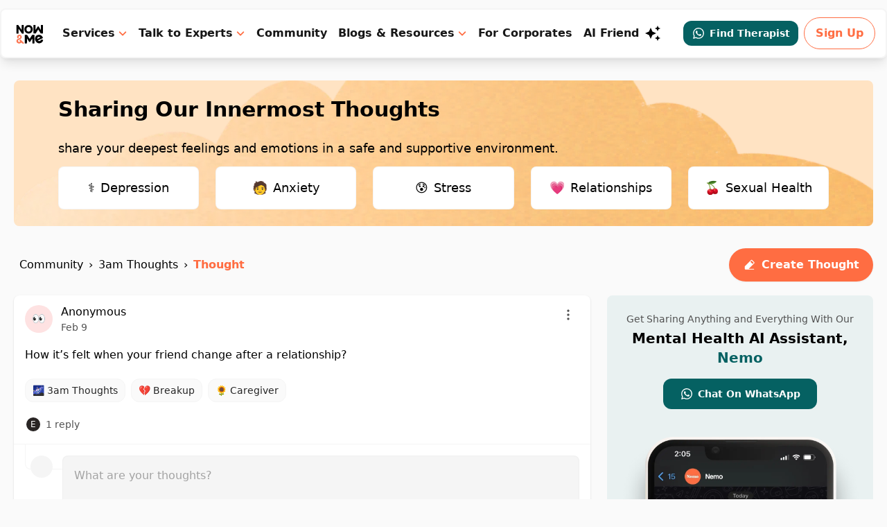

--- FILE ---
content_type: text/html; charset=utf-8
request_url: https://www.google.com/recaptcha/api2/aframe
body_size: 265
content:
<!DOCTYPE HTML><html><head><meta http-equiv="content-type" content="text/html; charset=UTF-8"></head><body><script nonce="RfCHbfoun7FdcjudKAGZng">/** Anti-fraud and anti-abuse applications only. See google.com/recaptcha */ try{var clients={'sodar':'https://pagead2.googlesyndication.com/pagead/sodar?'};window.addEventListener("message",function(a){try{if(a.source===window.parent){var b=JSON.parse(a.data);var c=clients[b['id']];if(c){var d=document.createElement('img');d.src=c+b['params']+'&rc='+(localStorage.getItem("rc::a")?sessionStorage.getItem("rc::b"):"");window.document.body.appendChild(d);sessionStorage.setItem("rc::e",parseInt(sessionStorage.getItem("rc::e")||0)+1);localStorage.setItem("rc::h",'1768789102110');}}}catch(b){}});window.parent.postMessage("_grecaptcha_ready", "*");}catch(b){}</script></body></html>

--- FILE ---
content_type: application/javascript; charset=UTF-8
request_url: https://nowandme.com/_next/static/chunks/pages/tags/%5Bslug%5D-ed6f5ecef61fcdc4.js
body_size: 24053
content:
(self.webpackChunk_N_E=self.webpackChunk_N_E||[]).push([[6044],{86967:function(e,t,n){(window.__NEXT_P=window.__NEXT_P||[]).push(["/tags/[slug]",function(){return n(87060)}])},87060:function(e,t,n){"use strict";n.r(t),n.d(t,{default:function(){return k}});var r=n(52322),l=n(94199),s=n(2130),o=n(71915),a=n(8743),i=n(97729),u=n(5632),c=n.n(u),d=n(49857),f=n(77588),p=n(6413),m=n(79087),h=n(88436),v=function(e){var t=e.tag,n=(0,m.Z)().user;return(0,r.jsxs)("div",{className:"w-full px-4 py-4 bg-white rounded-b-lg shadow md:px-6",children:[(0,r.jsxs)("div",{className:"flex flex-col font-semibold",children:[(null===t||void 0===t?void 0:t.emoji)?(0,r.jsxs)("span",{className:"text-4xl",children:[" ",t.emoji]}):(0,r.jsx)("span",{className:"animate-pulse bg-gray-200 w-10 h-10 rounded-full"}),(null===t||void 0===t?void 0:t.title)?(0,r.jsxs)("h1",{className:"py-2 text-xl md:text-2xl text-black",children:[" ",null===t||void 0===t?void 0:t.title]}):(0,r.jsx)("span",{className:"animate-pulse py-2 w-32 h-12",children:(0,r.jsx)("div",{className:"h-10 bg-gray-200 rounded-xl"})})]}),(null===t||void 0===t?void 0:t.description)&&(0,r.jsx)("p",{className:"mt-1 text-x-gray-800",children:null===t||void 0===t?void 0:t.description}),(0,r.jsxs)("div",{className:"flex items-start my-4 rounded-lg space-x-3",children:[(0,r.jsx)(h.Z,{user:n,size:32}),(0,r.jsx)("textarea",{onClick:function(){c().push("/thoughts/create?action_source=new_thought_box&tag=".concat(null===t||void 0===t?void 0:t.slug))},readOnly:!0,className:"w-full p-4 border bg-gray-100 rounded-lg focus:outline-none focus:bg-white ph-ignore-input",placeholder:"".concat("feedback"===(null===t||void 0===t?void 0:t.slug)?"How can we improve Now&Me?":"How are you feeling today?")})]})]})},g=n(55027),x=n(32331),b=n(19311),w=n(39097),y=n.n(w),C=function(e){var t=e.tagId,n=e.fallbackData,l=e.canSSR,s=(0,u.useRouter)(),o=+s.query.page,a=s.query.slug,i=(0,m.Z)().loggedIn,c=(0,g.Z)({per_page:l||i?25:10,tag:t,fallbackData:n,pageNo:"number"===typeof o?o-1:void 0}),d=c.thoughts,f=c.error,p=c.page,h=c.totalPages;return f?(0,r.jsx)("div",{children:JSON.stringify(f)}):(0,r.jsxs)("div",{className:"px-2 space-y-2 sm:px-0 md:rounded-t-lg",children:[d.map((function(e){return(0,r.jsx)(b.Z,{className:"bg-white rounded-lg shadow",thought:e},e._id)})),!(h===p)&&(0,r.jsxs)("div",{className:"flex items-center justify-center py-12 space-x-2",children:[(0,r.jsx)("button",{onClick:function(){p&&s.push("/tags/".concat(a,"?page=").concat(+o-1||1))},disabled:!p,className:"p-1 text-gray-200 border border-gray-200 rounded disabled:text-gray-100 disabled:cursor-not-allowed",children:(0,r.jsx)("svg",{fill:"currentColor",width:"24",height:"24",viewBox:"0 0 24 24",xmlns:"http://www.w3.org/2000/svg",children:(0,r.jsx)("path",{fillRule:"evenodd",clipRule:"evenodd",d:"M14.5303 5.46967C14.8232 5.76256 14.8232 6.23744 14.5303 6.53033L10.793 10.2676C10.3882 10.6724 10.117 10.9444 9.92485 11.1708C9.73841 11.3904 9.67096 11.5171 9.63955 11.6137C9.55798 11.8648 9.55798 12.1352 9.63955 12.3863C9.67096 12.4829 9.73841 12.6096 9.92485 12.8292C10.117 13.0556 10.3882 13.3276 10.793 13.7324L14.5303 17.4697C14.8232 17.7626 14.8232 18.2374 14.5303 18.5303C14.2374 18.8232 13.7625 18.8232 13.4696 18.5303L9.73235 14.7931L9.71083 14.7715C9.33312 14.3939 9.01785 14.0786 8.78134 13.8C8.53467 13.5094 8.32993 13.2098 8.21296 12.8498C8.0335 12.2975 8.0335 11.7025 8.21296 11.1502C8.32993 10.7902 8.53467 10.4906 8.78134 10.2C9.01785 9.9214 9.33312 9.60615 9.71083 9.22845L9.73235 9.20693L13.4696 5.46967C13.7625 5.17678 14.2374 5.17678 14.5303 5.46967Z"})})}),(0,x.Z)(h,1,p+1||1).map((function(e){return"number"===typeof e?(0,r.jsx)(y(),{href:"/tags/".concat(a,"?page=").concat(e),children:(0,r.jsx)("a",{className:"rounded p-1 w-8 h-8 text-center text-sm font-medium flex justify-center items-center ".concat(e===(+o||1)?"text-white bg-x-orange-500":"border border-gray-300"),children:e})},e):(0,r.jsxs)("svg",{className:"text-gray-200",width:"32",height:"32",viewBox:"0 0 32 32",fill:"none",xmlns:"http://www.w3.org/2000/svg",children:[(0,r.jsx)("rect",{x:"0.5",y:"0.5",width:"31",height:"31",rx:"3.5",stroke:"white"}),(0,r.jsx)("path",{d:"M10.7002 18.8193C10.1169 18.8193 9.66113 18.6416 9.33301 18.2861C9.00488 17.9307 8.84082 17.4635 8.84082 16.8848C8.84082 16.3242 9.00488 15.8662 9.33301 15.5107C9.65202 15.1644 10.1077 14.9912 10.7002 14.9912C11.2835 14.9912 11.7415 15.1644 12.0742 15.5107C12.4023 15.8662 12.5664 16.3242 12.5664 16.8848C12.5664 17.4635 12.4023 17.9307 12.0742 18.2861C11.7461 18.6416 11.2881 18.8193 10.7002 18.8193ZM16.1006 18.8193C15.5173 18.8193 15.0615 18.6416 14.7334 18.2861C14.4053 17.9307 14.2412 17.4635 14.2412 16.8848C14.2412 16.3242 14.4053 15.8662 14.7334 15.5107C15.0524 15.1644 15.5081 14.9912 16.1006 14.9912C16.6839 14.9912 17.1419 15.1644 17.4746 15.5107C17.8027 15.8662 17.9668 16.3242 17.9668 16.8848C17.9668 17.4635 17.8027 17.9307 17.4746 18.2861C17.1465 18.6416 16.6885 18.8193 16.1006 18.8193ZM21.501 18.8193C20.9176 18.8193 20.4619 18.6416 20.1338 18.2861C19.8057 17.9307 19.6416 17.4635 19.6416 16.8848C19.6416 16.3242 19.8057 15.8662 20.1338 15.5107C20.4528 15.1644 20.9085 14.9912 21.501 14.9912C22.0843 14.9912 22.5423 15.1644 22.875 15.5107C23.2031 15.8662 23.3672 16.3242 23.3672 16.8848C23.3672 17.4635 23.2031 17.9307 22.875 18.2861C22.5469 18.6416 22.0889 18.8193 21.501 18.8193Z",fill:"currentColor"})]},e)})),(0,r.jsx)("button",{onClick:function(){p!==h-1&&s.push("/tags/".concat(a,"?page=").concat(+o+1||1))},disabled:p===h-1,className:"p-1 text-gray-200 border border-gray-200 rounded disabled:text-gray-100 disabled:cursor-not-allowed",children:(0,r.jsx)("svg",{width:"24",height:"24",viewBox:"0 0 24 24",fill:"currentColor",xmlns:"http://www.w3.org/2000/svg",children:(0,r.jsx)("path",{fillRule:"evenodd",clipRule:"evenodd",d:"M9.46967 5.46967C9.76256 5.17678 10.2374 5.17678 10.5303 5.46967L14.2676 9.20693L14.2891 9.22846C14.6668 9.60615 14.9821 9.9214 15.2186 10.2C15.4653 10.4906 15.67 10.7902 15.787 11.1502C15.9664 11.7025 15.9664 12.2975 15.787 12.8498C15.67 13.2098 15.4653 13.5094 15.2186 13.8C14.9821 14.0786 14.6668 14.3938 14.2891 14.7715L14.2676 14.7931L10.5303 18.5303C10.2374 18.8232 9.76256 18.8232 9.46967 18.5303C9.17678 18.2374 9.17678 17.7626 9.46967 17.4697L13.2069 13.7324C13.6117 13.3276 13.883 13.0556 14.0751 12.8292C14.2615 12.6096 14.329 12.4829 14.3604 12.3863C14.442 12.1352 14.442 11.8648 14.3604 11.6137C14.329 11.5171 14.2615 11.3904 14.0751 11.1708C13.883 10.9444 13.6117 10.6724 13.2069 10.2676L9.46967 6.53033C9.17678 6.23744 9.17678 5.76256 9.46967 5.46967Z"})})})]})]})},j=n(65909),E=function(e){var t,n=e.currentTag,c=e.tagThoughts,p=e.jsonSchema,m=e.canSSR,h=void 0!==m&&m,g=(0,u.useRouter)().query.slug,x=(0,d.ZP)("/v2/forum/tags/".concat(g),j.$q,{fallbackData:n}),b=x.data,w=x.error;return w?404===(null===(t=w.response)||void 0===t?void 0:t.status)?(0,r.jsx)(f.Z,{}):(0,r.jsx)("div",{children:JSON.stringify(w)}):(0,r.jsxs)(r.Fragment,{children:[b&&(0,r.jsxs)(i.default,{children:[(0,r.jsxs)("title",{children:["Talk To Strangers Online about ",null===b||void 0===b?void 0:b.tag.title.toLowerCase()]}),(0,r.jsx)("meta",{name:"description",content:"Can't talk to anyone about your ".concat(null===b||void 0===b?void 0:b.tag.title.toLowerCase(),"? Share feelings anonymously on Now&Me; an online website to talk to strangers for free. Learn from others' experiences, ask questions, help someone out, get support and advice from people like yourself.")}),(0,r.jsx)("meta",{property:"og:title",content:"Talk To Strangers Online about ".concat(null===b||void 0===b?void 0:b.tag.title.toLowerCase())},"og-title"),(0,r.jsx)("meta",{property:"og:description",content:"Can't talk to anyone about your ".concat(null===b||void 0===b?void 0:b.tag.title.toLowerCase(),"? Share feelings anonymously on Now&Me; an online website to talk to strangers for free. Learn from others' experiences, ask questions, help someone out, get support and advice from people like yourself.")},"og-description"),(0,r.jsx)("meta",{property:"og:url",content:"".concat("https://","/tags/").concat(null===b||void 0===b?void 0:b.tag.slug)}),p&&(0,r.jsx)("script",{type:"application/ld+json",dangerouslySetInnerHTML:{__html:p}})]}),(0,r.jsxs)(s.fC,{children:[(0,r.jsx)(s.VY,{title:"Tags",extraScrollBottom:!0,disableHeader:!0,children:(0,r.jsxs)("main",{className:"w-full sm:rounded-lg mt-12",children:[(0,r.jsx)("div",{className:"sticky z-10 flex self-start px-4 py-2 space-x-3 bg-white top-14 sm:rounded-t-lg",children:(0,r.jsx)(l.Z,{})}),(0,r.jsx)(v,{tag:null===b||void 0===b?void 0:b.tag}),(0,r.jsx)("div",{className:"mt-6",children:(null===b||void 0===b?void 0:b.tag)&&(0,r.jsx)(C,{tagId:null===b||void 0===b?void 0:b.tag._id,fallbackData:c,canSSR:h})})]})}),(0,r.jsxs)(s.YE,{children:[(0,r.jsx)(o.Z,{}),(0,r.jsx)(a.Z,{})]})]})]})};E.Layout=p.Z;var k=E},94199:function(e,t,n){"use strict";n.d(t,{Z:function(){return i}});var r=n(52322),l=n(5632);function s(e,t,n){return t in e?Object.defineProperty(e,t,{value:n,enumerable:!0,configurable:!0,writable:!0}):e[t]=n,e}function o(e,t){if(null==e)return{};var n,r,l=function(e,t){if(null==e)return{};var n,r,l={},s=Object.keys(e);for(r=0;r<s.length;r++)n=s[r],t.indexOf(n)>=0||(l[n]=e[n]);return l}(e,t);if(Object.getOwnPropertySymbols){var s=Object.getOwnPropertySymbols(e);for(r=0;r<s.length;r++)n=s[r],t.indexOf(n)>=0||Object.prototype.propertyIsEnumerable.call(e,n)&&(l[n]=e[n])}return l}var a=function(e){e.colorMode;var t=o(e,["colorMode"]);return(0,r.jsxs)("svg",function(e){for(var t=1;t<arguments.length;t++){var n=null!=arguments[t]?arguments[t]:{},r=Object.keys(n);"function"===typeof Object.getOwnPropertySymbols&&(r=r.concat(Object.getOwnPropertySymbols(n).filter((function(e){return Object.getOwnPropertyDescriptor(n,e).enumerable})))),r.forEach((function(t){s(e,t,n[t])}))}return e}({width:"24",height:"24",viewBox:"0 0 24 24",fill:"none",stroke:"currentColor",xmlns:"http://www.w3.org/2000/svg"},t,{children:[(0,r.jsx)("path",{d:"M4.25 12.2743L19.25 12.2743",strokeWidth:"1.5",strokeLinecap:"round",strokeLinejoin:"round"}),(0,r.jsx)("path",{d:"M10.2998 18.2987L4.2498 12.2747L10.2998 6.24969",strokeWidth:"1.5",strokeLinecap:"round",strokeLinejoin:"round"})]}))},i=function(e){var t=e.className,n=(0,l.useRouter)();return(0,r.jsx)("button",{"aria-label":"Go back",onClick:function(){n.back()},className:"p-1 border rounded-full dark:border-warm-gray-700 ".concat(t),children:(0,r.jsx)(a,{})})}},2130:function(e,t,n){"use strict";n.d(t,{A1:function(){return u},VY:function(){return o},XI:function(){return a},YE:function(){return i},fC:function(){return s}});var r=n(52322),l=n(94199),s=function(e){var t=e.children;return(0,r.jsx)("div",{className:"flex items-start justify-center flex-col space-y-6 md:space-y-0 md:flex-row w-full",children:t})},o=function(e){var t=e.children,n=e.title,s=e.extraScrollBottom,o=e.extraClassMain,a=e.disableHeader;return(0,r.jsxs)("div",{className:"w-full ".concat("Home"===n?"mt-0":"mt-12"),children:[(0,r.jsxs)("div",{className:"".concat(!a&&"relative w-full bg-white shadow sm:rounded-lg"),children:[!a&&(0,r.jsxs)("div",{className:"sticky z-10 flex items-center self-start px-4 py-2 space-x-3 bg-white border-b top-14 sm:rounded-t-lg",children:[(0,r.jsx)(l.Z,{}),(0,r.jsx)("h1",{className:"font-semibold",children:n})]}),(0,r.jsx)("main",{className:"".concat(o),children:t})]}),s&&(0,r.jsx)("div",{className:"h-[6vh]"})]})},a=function(e){var t=e.children,n=e.replies_count;return(0,r.jsx)("div",{className:"w-full px-2 md:px-0 ".concat(0===n?"md:sticky md:top-32":""),children:(0,r.jsx)("div",{className:"relative w-full bg-white shadow rounded-lg",children:(0,r.jsx)("main",{children:t})})})},i=function(e){var t=e.children;return(0,r.jsx)("aside",{className:"sticky self-start w-full md:max-w-sm md:ml-6 top-[116px]",children:(0,r.jsx)("div",{className:"relative w-full",children:t})})},u=function(e){var t=e.children;return(0,r.jsx)("aside",{className:"sticky self-start w-full md:max-w-sm md:ml-6 top-[116px]",children:(0,r.jsx)("div",{className:"relative w-full",children:t})})}},71915:function(e,t,n){"use strict";var r=n(52322),l=n(50286),s=n(39607),o=n(79373),a=n(95703);t.Z=function(){var e=(0,s.Z)().loggedIn;(0,o.Z)((function(e){return e.$login}));return(0,r.jsxs)("div",{className:"w-full p-4 bg-white rounded-lg shadow",children:[e?(0,r.jsxs)(r.Fragment,{children:[(0,r.jsx)("p",{className:"font-semibold text-lg max-w-xs",children:"Get the full Now&Me experience!"}),(0,r.jsx)("p",{className:"text-gray-700 max-w-sm mt-2.5 pb-[18px]",children:"Access new and exciting features available only on the Now&Me app"})]}):(0,r.jsxs)(r.Fragment,{children:[(0,r.jsx)("p",{className:"font-semibold text-lg max-w-xs",children:"If you need someone to talk to, you're at the right place"}),(0,r.jsx)("p",{className:"text-gray-700 max-w-sm mt-2.5 pb-[18px]",children:"Share feelings anonymously, be a part of interesting groups, and connect with like-minded people"})]}),(0,r.jsx)(a.Z,{href:"/download",target:"_blank",children:(0,r.jsx)(l.Z,{children:"Download the App"})})]})}},69309:function(e,t,n){"use strict";n.d(t,{p:function(){return T}});var r,l,s=n(2784),o=n(3703),a=n(90544),i=n(33401),u=n(80586),c=n(99108),d=n(15426),f=n(47215),p=n(37352),m=n(29833),h=((l=h||{})[l.Open=0]="Open",l[l.Closed=1]="Closed",l),v=((r=v||{})[r.ToggleDisclosure=0]="ToggleDisclosure",r[r.CloseDisclosure=1]="CloseDisclosure",r[r.SetButtonId=2]="SetButtonId",r[r.SetPanelId=3]="SetPanelId",r[r.LinkPanel=4]="LinkPanel",r[r.UnlinkPanel=5]="UnlinkPanel",r);let g={0:e=>({...e,disclosureState:(0,o.E)(e.disclosureState,{0:1,1:0})}),1:e=>1===e.disclosureState?e:{...e,disclosureState:1},4:e=>!0===e.linkedPanel?e:{...e,linkedPanel:!0},5:e=>!1===e.linkedPanel?e:{...e,linkedPanel:!1},2:(e,t)=>e.buttonId===t.buttonId?e:{...e,buttonId:t.buttonId},3:(e,t)=>e.panelId===t.panelId?e:{...e,panelId:t.panelId}},x=(0,s.createContext)(null);function b(e){let t=(0,s.useContext)(x);if(null===t){let t=new Error(`<${e} /> is missing a parent <Disclosure /> component.`);throw Error.captureStackTrace&&Error.captureStackTrace(t,b),t}return t}x.displayName="DisclosureContext";let w=(0,s.createContext)(null);function y(e){let t=(0,s.useContext)(w);if(null===t){let t=new Error(`<${e} /> is missing a parent <Disclosure /> component.`);throw Error.captureStackTrace&&Error.captureStackTrace(t,y),t}return t}w.displayName="DisclosureAPIContext";let C=(0,s.createContext)(null);function j(e,t){return(0,o.E)(t.type,g,e,t)}C.displayName="DisclosurePanelContext";let E=s.Fragment,k=(0,a.yV)((function(e,t){let{defaultOpen:n=!1,...r}=e,l=`headlessui-disclosure-button-${(0,u.M)()}`,c=`headlessui-disclosure-panel-${(0,u.M)()}`,d=(0,s.useRef)(null),p=(0,i.T)(t,(0,i.h)((e=>{d.current=e}),void 0===e.as||e.as===s.Fragment)),h=(0,s.useRef)(null),v=(0,s.useRef)(null),g=(0,s.useReducer)(j,{disclosureState:n?0:1,linkedPanel:!1,buttonRef:v,panelRef:h,buttonId:l,panelId:c}),[{disclosureState:b},y]=g;(0,s.useEffect)((()=>y({type:2,buttonId:l})),[l,y]),(0,s.useEffect)((()=>y({type:3,panelId:c})),[c,y]);let C=(0,s.useCallback)((e=>{y({type:1});let t=(0,m.r)(d);if(!t)return;let n=e?e instanceof HTMLElement?e:e.current instanceof HTMLElement?e.current:t.getElementById(l):t.getElementById(l);null==n||n.focus()}),[y,l]),k=(0,s.useMemo)((()=>({close:C})),[C]),N=(0,s.useMemo)((()=>({open:0===b,close:C})),[b,C]),S={ref:p};return s.createElement(x.Provider,{value:g},s.createElement(w.Provider,{value:k},s.createElement(f.up,{value:(0,o.E)(b,{0:f.ZM.Open,1:f.ZM.Closed})},(0,a.sY)({ourProps:S,theirProps:r,slot:N,defaultTag:E,name:"Disclosure"}))))})),N=(0,a.yV)((function(e,t){let[n,r]=b("Disclosure.Button"),l=(0,s.useContext)(C),o=null!==l&&l===n.panelId,u=(0,s.useRef)(null),f=(0,i.T)(u,t,o?null:n.buttonRef),m=(0,s.useCallback)((e=>{var t;if(o){if(1===n.disclosureState)return;switch(e.key){case c.R.Space:case c.R.Enter:e.preventDefault(),e.stopPropagation(),r({type:0}),null==(t=n.buttonRef.current)||t.focus()}}else switch(e.key){case c.R.Space:case c.R.Enter:e.preventDefault(),e.stopPropagation(),r({type:0})}}),[r,o,n.disclosureState,n.buttonRef]),h=(0,s.useCallback)((e=>{if(e.key===c.R.Space)e.preventDefault()}),[]),v=(0,s.useCallback)((t=>{var l;(0,d.P)(t.currentTarget)||e.disabled||(o?(r({type:0}),null==(l=n.buttonRef.current)||l.focus()):r({type:0}))}),[r,e.disabled,n.buttonRef,o]),g=(0,s.useMemo)((()=>({open:0===n.disclosureState})),[n]),x=(0,p.f)(e,u),w=e,y=o?{ref:f,type:x,onKeyDown:m,onClick:v}:{ref:f,id:n.buttonId,type:x,"aria-expanded":e.disabled?void 0:0===n.disclosureState,"aria-controls":n.linkedPanel?n.panelId:void 0,onKeyDown:m,onKeyUp:h,onClick:v};return(0,a.sY)({ourProps:y,theirProps:w,slot:g,defaultTag:"button",name:"Disclosure.Button"})})),S=a.AN.RenderStrategy|a.AN.Static,P=(0,a.yV)((function(e,t){let[n,r]=b("Disclosure.Panel"),{close:l}=y("Disclosure.Panel"),o=(0,i.T)(t,n.panelRef,(()=>{n.linkedPanel||r({type:4})})),u=(0,f.oJ)(),c=null!==u?u===f.ZM.Open:0===n.disclosureState;(0,s.useEffect)((()=>()=>r({type:5})),[r]),(0,s.useEffect)((()=>{var t;1===n.disclosureState&&(null==(t=e.unmount)||t)&&r({type:5})}),[n.disclosureState,e.unmount,r]);let d=(0,s.useMemo)((()=>({open:0===n.disclosureState,close:l})),[n,l]),p=e,m={ref:o,id:n.panelId};return s.createElement(C.Provider,{value:n.panelId},(0,a.sY)({ourProps:m,theirProps:p,slot:d,defaultTag:"div",features:S,visible:c,name:"Disclosure.Panel"}))})),T=Object.assign(k,{Button:N,Panel:P})},68810:function(e,t,n){"use strict";n.d(t,{u:function(){return Z}});var r=n(2784),l=n(90544),s=n(47215),o=n(3703),a=n(91554),i=n(80586),u=n(81061),c=n(88064),d=n(61742),f=n(76460),p=n(33401);var m=n(6173);function h(e,...t){e&&t.length>0&&e.classList.add(...t)}function v(e,...t){e&&t.length>0&&e.classList.remove(...t)}var g,x=((g=x||{}).Ended="ended",g.Cancelled="cancelled",g);function b(e,t,n,r){let l=n?"enter":"leave",s=(0,m.k)(),a=void 0!==r?function(e){let t={called:!1};return(...n)=>{if(!t.called)return t.called=!0,e(...n)}}(r):()=>{},i=(0,o.E)(l,{enter:()=>t.enter,leave:()=>t.leave}),u=(0,o.E)(l,{enter:()=>t.enterTo,leave:()=>t.leaveTo}),c=(0,o.E)(l,{enter:()=>t.enterFrom,leave:()=>t.leaveFrom});return v(e,...t.enter,...t.enterTo,...t.enterFrom,...t.leave,...t.leaveFrom,...t.leaveTo,...t.entered),h(e,...i,...c),s.nextFrame((()=>{v(e,...c),h(e,...u),function(e,t){let n=(0,m.k)();if(!e)return n.dispose;let{transitionDuration:r,transitionDelay:l}=getComputedStyle(e),[s,o]=[r,l].map((e=>{let[t=0]=e.split(",").filter(Boolean).map((e=>e.includes("ms")?parseFloat(e):1e3*parseFloat(e))).sort(((e,t)=>t-e));return t}));if(s+o!==0){let r=[];r.push(n.addEventListener(e,"transitionrun",(()=>{r.splice(0).forEach((e=>e())),r.push(n.addEventListener(e,"transitionend",(()=>{t("ended"),r.splice(0).forEach((e=>e()))}),{once:!0}),n.addEventListener(e,"transitioncancel",(()=>{t("cancelled"),r.splice(0).forEach((e=>e()))}),{once:!0}))}),{once:!0}))}else t("ended");n.add((()=>t("cancelled"))),n.dispose}(e,(n=>("ended"===n&&(v(e,...i),h(e,...t.entered)),a(n))))})),s.dispose}var w=n(58314);function y({container:e,direction:t,classes:n,events:r,onStart:l,onStop:s}){let a=(0,u.t)(),i=(0,w.G)(),f=(0,d.E)(t),p=(0,d.E)((()=>(0,o.E)(f.current,{enter:()=>r.current.beforeEnter(),leave:()=>r.current.beforeLeave(),idle:()=>{}}))),h=(0,d.E)((()=>(0,o.E)(f.current,{enter:()=>r.current.afterEnter(),leave:()=>r.current.afterLeave(),idle:()=>{}})));(0,c.e)((()=>{let t=(0,m.k)();i.add(t.dispose);let r=e.current;if(r&&"idle"!==f.current&&a.current)return t.dispose(),p.current(),l.current(f.current),t.add(b(r,n.current,"enter"===f.current,(e=>{t.dispose(),(0,o.E)(e,{[x.Ended](){h.current(),s.current(f.current)},[x.Cancelled]:()=>{}})}))),t.dispose}),[t])}function C(e=""){return e.split(" ").filter((e=>e.trim().length>1))}let j=(0,r.createContext)(null);j.displayName="TransitionContext";var E,k=((E=k||{}).Visible="visible",E.Hidden="hidden",E);let N=(0,r.createContext)(null);function S(e){return"children"in e?S(e.children):e.current.filter((({state:e})=>"visible"===e)).length>0}function P(e){let t=(0,d.E)(e),n=(0,r.useRef)([]),s=(0,u.t)(),i=(0,d.E)(((e,r=l.l4.Hidden)=>{let i=n.current.findIndex((({id:t})=>t===e));-1!==i&&((0,o.E)(r,{[l.l4.Unmount](){n.current.splice(i,1)},[l.l4.Hidden](){n.current[i].state="hidden"}}),(0,a.Y)((()=>{var e;!S(n)&&s.current&&(null==(e=t.current)||e.call(t))})))})),c=(0,d.E)((e=>{let t=n.current.find((({id:t})=>t===e));return t?"visible"!==t.state&&(t.state="visible"):n.current.push({id:e,state:"visible"}),()=>i.current(e,l.l4.Unmount)}));return(0,r.useMemo)((()=>({children:n,register:c,unregister:i})),[c,i,n])}function T(){}N.displayName="NestingContext";let L=["beforeEnter","afterEnter","beforeLeave","afterLeave"];function R(e){var t;let n={};for(let r of L)n[r]=null!=(t=e[r])?t:T;return n}let M=l.AN.RenderStrategy,I=(0,l.yV)((function(e,t){let{beforeEnter:n,afterEnter:a,beforeLeave:u,afterLeave:c,enter:m,enterFrom:h,enterTo:v,entered:g,leave:x,leaveFrom:b,leaveTo:w,...E}=e,k=(0,r.useRef)(null),T=(0,p.T)(k,t),[L,I]=(0,r.useState)("visible"),O=E.unmount?l.l4.Unmount:l.l4.Hidden,{show:Z,appear:D,initial:_}=function(){let e=(0,r.useContext)(j);if(null===e)throw new Error("A <Transition.Child /> is used but it is missing a parent <Transition /> or <Transition.Root />.");return e}(),{register:F,unregister:H}=function(){let e=(0,r.useContext)(N);if(null===e)throw new Error("A <Transition.Child /> is used but it is missing a parent <Transition /> or <Transition.Root />.");return e}(),B=(0,r.useRef)(null),A=(0,i.M)(),Y=(0,r.useRef)(!1),V=P((()=>{Y.current||(I("hidden"),H.current(A))}));(0,r.useEffect)((()=>{if(A)return F.current(A)}),[F,A]),(0,r.useEffect)((()=>{if(O===l.l4.Hidden&&A){if(Z&&"visible"!==L)return void I("visible");(0,o.E)(L,{hidden:()=>H.current(A),visible:()=>F.current(A)})}}),[L,A,F,H,Z,O]);let q=(0,d.E)({enter:C(m),enterFrom:C(h),enterTo:C(v),entered:C(g),leave:C(x),leaveFrom:C(b),leaveTo:C(w)}),U=function(e){let t=(0,r.useRef)(R(e));return(0,r.useEffect)((()=>{t.current=R(e)}),[e]),t}({beforeEnter:n,afterEnter:a,beforeLeave:u,afterLeave:c}),$=(0,f.H)();(0,r.useEffect)((()=>{if($&&"visible"===L&&null===k.current)throw new Error("Did you forget to passthrough the `ref` to the actual DOM node?")}),[k,L,$]);let J=_&&!D,z=!$||J||B.current===Z?"idle":Z?"enter":"leave";y({container:k,classes:q,events:U,direction:z,onStart:(0,d.E)((()=>{})),onStop:(0,d.E)((e=>{"leave"===e&&!S(V)&&(I("hidden"),H.current(A))}))}),(0,r.useEffect)((()=>{!J||(O===l.l4.Hidden?B.current=null:B.current=Z)}),[Z,J,L]);let G=E,K={ref:T};return r.createElement(N.Provider,{value:V},r.createElement(s.up,{value:(0,o.E)(L,{visible:s.ZM.Open,hidden:s.ZM.Closed})},(0,l.sY)({ourProps:K,theirProps:G,defaultTag:"div",features:M,visible:"visible"===L,name:"Transition.Child"})))})),O=(0,l.yV)((function(e,t){let{show:n,appear:a=!1,unmount:i,...u}=e,d=(0,p.T)(t);(0,f.H)();let m=(0,s.oJ)();if(void 0===n&&null!==m&&(n=(0,o.E)(m,{[s.ZM.Open]:!0,[s.ZM.Closed]:!1})),![!0,!1].includes(n))throw new Error("A <Transition /> is used but it is missing a `show={true | false}` prop.");let[h,v]=(0,r.useState)(n?"visible":"hidden"),g=P((()=>{v("hidden")})),[x,b]=(0,r.useState)(!0),w=(0,r.useRef)([n]);(0,c.e)((()=>{!1!==x&&w.current[w.current.length-1]!==n&&(w.current.push(n),b(!1))}),[w,n]);let y=(0,r.useMemo)((()=>({show:n,appear:a,initial:x})),[n,a,x]);(0,r.useEffect)((()=>{n?v("visible"):S(g)||v("hidden")}),[n,g]);let C={unmount:i};return r.createElement(N.Provider,{value:g},r.createElement(j.Provider,{value:y},(0,l.sY)({ourProps:{...C,as:r.Fragment,children:r.createElement(I,{ref:d,...C,...u})},theirProps:{},defaultTag:r.Fragment,features:M,visible:"visible"===h,name:"Transition"})))}));let Z=Object.assign(O,{Child:function(e){let t=null!==(0,r.useContext)(j),n=null!==(0,s.oJ)();return r.createElement(r.Fragment,null,!t&&n?r.createElement(O,{...e}):r.createElement(I,{...e}))},Root:O})}},function(e){e.O(0,[118,6725,4398,7349,2208,7803,8259,3968,1127,9774,2888,179],(function(){return t=86967,e(e.s=t);var t}));var t=e.O();_N_E=t}]);